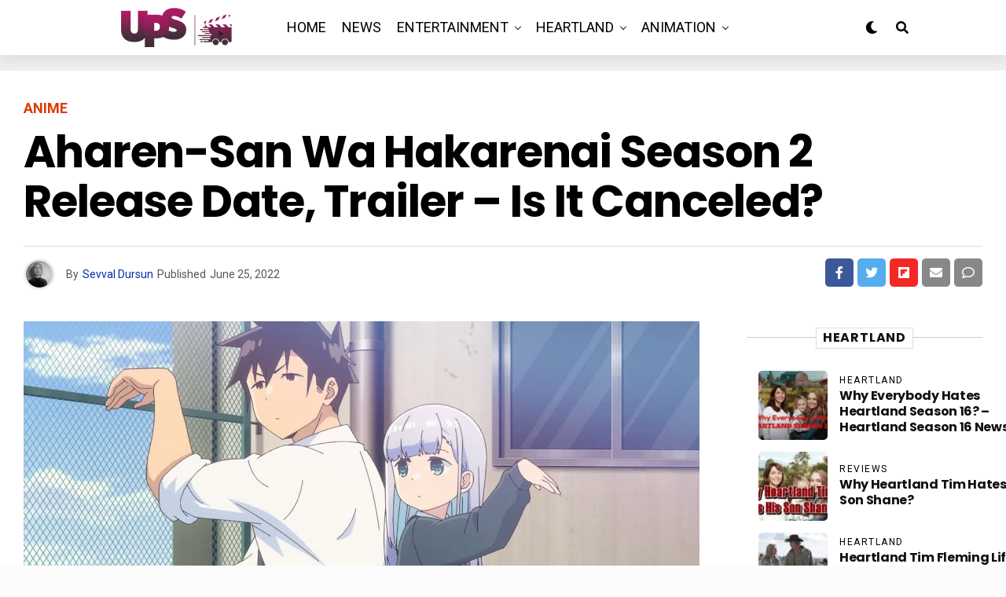

--- FILE ---
content_type: text/html; charset=utf-8
request_url: https://www.google.com/recaptcha/api2/aframe
body_size: 268
content:
<!DOCTYPE HTML><html><head><meta http-equiv="content-type" content="text/html; charset=UTF-8"></head><body><script nonce="wsYYIKroczIFN3VNkVO1cQ">/** Anti-fraud and anti-abuse applications only. See google.com/recaptcha */ try{var clients={'sodar':'https://pagead2.googlesyndication.com/pagead/sodar?'};window.addEventListener("message",function(a){try{if(a.source===window.parent){var b=JSON.parse(a.data);var c=clients[b['id']];if(c){var d=document.createElement('img');d.src=c+b['params']+'&rc='+(localStorage.getItem("rc::a")?sessionStorage.getItem("rc::b"):"");window.document.body.appendChild(d);sessionStorage.setItem("rc::e",parseInt(sessionStorage.getItem("rc::e")||0)+1);localStorage.setItem("rc::h",'1763029332562');}}}catch(b){}});window.parent.postMessage("_grecaptcha_ready", "*");}catch(b){}</script></body></html>